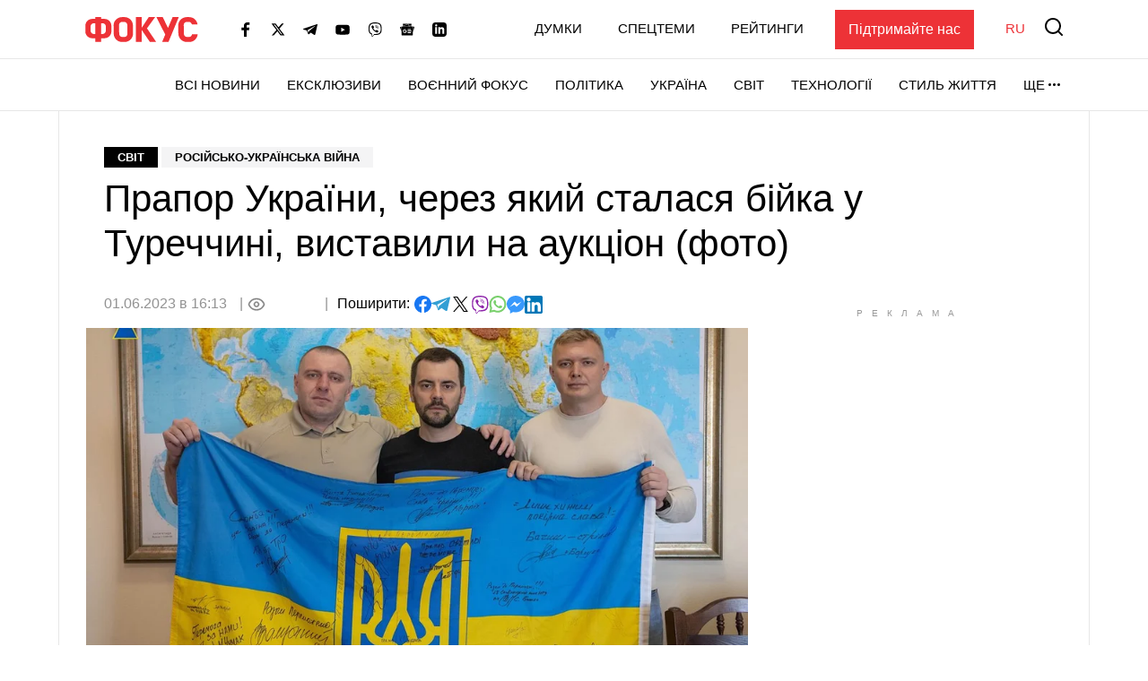

--- FILE ---
content_type: text/html; charset=utf-8
request_url: https://www.google.com/recaptcha/api2/aframe
body_size: 267
content:
<!DOCTYPE HTML><html><head><meta http-equiv="content-type" content="text/html; charset=UTF-8"></head><body><script nonce="YkSiv0QbSm9VBaqpzyPBHg">/** Anti-fraud and anti-abuse applications only. See google.com/recaptcha */ try{var clients={'sodar':'https://pagead2.googlesyndication.com/pagead/sodar?'};window.addEventListener("message",function(a){try{if(a.source===window.parent){var b=JSON.parse(a.data);var c=clients[b['id']];if(c){var d=document.createElement('img');d.src=c+b['params']+'&rc='+(localStorage.getItem("rc::a")?sessionStorage.getItem("rc::b"):"");window.document.body.appendChild(d);sessionStorage.setItem("rc::e",parseInt(sessionStorage.getItem("rc::e")||0)+1);localStorage.setItem("rc::h",'1768610526667');}}}catch(b){}});window.parent.postMessage("_grecaptcha_ready", "*");}catch(b){}</script></body></html>

--- FILE ---
content_type: application/javascript; charset=utf-8
request_url: https://fundingchoicesmessages.google.com/f/AGSKWxXJzNVl7_D4WBUyr_gjHbZV9HZJqbSLpTzCb9YrALKACL0SJFUr4S6msOVOX2xyp4mnRWgnPtKbhIBi5aPUGsQJcvIwavNyM-ehcEn16x6jzT0HRxWJznWPK3vmU9krLQDKET8O75a53IZu1Jy01iTZ-b6aRyK8COmATHAzhSDfVp5l5nNLVH-YGqkn/_/advice-ads./gate-ad-_openx//mjx-oas./adback.
body_size: -1290
content:
window['e74f1a28-9260-4466-a7f5-1acd3b6f2de7'] = true;